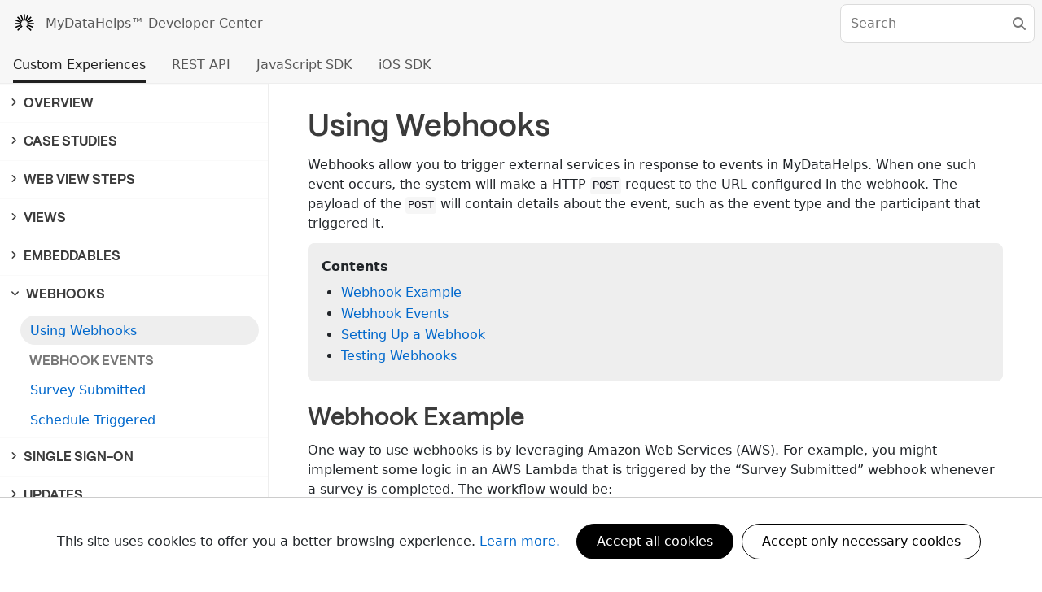

--- FILE ---
content_type: text/html
request_url: https://developer.mydatahelps.org/webhooks/
body_size: 3436
content:
<!DOCTYPE html>

<html lang="en" xmlns="http://www.w3.org/1999/xhtml">
<head>
    <meta charset="utf-8" />
    <title>
      
        Using Webhooks - MyDataHelps&trade; Developer Center
      
    </title>
    <meta name="viewport" content="width=device-width">

    
      <link rel="stylesheet" href="https://cdn.careevolution.com/consent-banner/addConsentBanner.css">            
    
    <link rel="apple-touch-icon" sizes="152x152" href="/assets/images/apple-icon.png" />
    <link rel="icon" type="image/png" href="/assets/images/favicon.png" />
    <meta name="theme-color" content="#ffffff" />

    <link rel="preconnect" href="https://cdn.careevolution.com">

    <!-- Popper and JQuery needed by Bootstrap dropdown control. -->
    <script src="https://code.jquery.com/jquery-3.7.1.min.js" integrity="sha256-/JqT3SQfawRcv/BIHPThkBvs0OEvtFFmqPF/lYI/Cxo=" crossorigin="anonymous"></script>
    <script src="https://cdn.jsdelivr.net/npm/@popperjs/core@2.11.8/dist/umd/popper.min.js" async integrity="sha384-I7E8VVD/ismYTF4hNIPjVp/Zjvgyol6VFvRkX/vR+Vc4jQkC+hVqc2pM8ODewa9r" crossorigin="anonymous"></script>
    <script src="https://cdn.jsdelivr.net/npm/bootstrap@5.3.3/dist/js/bootstrap.min.js" async integrity="sha384-0pUGZvbkm6XF6gxjEnlmuGrJXVbNuzT9qBBavbLwCsOGabYfZo0T0to5eqruptLy" crossorigin="anonymous"></script>      

    

    <link rel="stylesheet" type="text/css" href="/assets/styles/ce.css"></link>
    <link rel="stylesheet" type="text/css" href="/assets/styles/site.css"></link>
</head>
<body>

  

  <nav class="navbar navbar-expand-md ce-nav">
    <div class="site-nav">
      <a class="navbar-brand" href="/">
        <img src="/assets/images/mydatahelps-logo.svg" alt="CareEvolution Logo" class="site-logo"/>
        <span class="site-title">MyDataHelps&trade; Developer Center</span>
      </a>

      
        <div class="site-search">
  <form action="get" id="siteSearchForm" class="site-search-form">
    <input type="text" id="siteSearchInput" placeholder="Search">
    <i class="fa-solid fa-magnifying-glass"></i>
  </div>
</form>

      
      
    </div>
    <div class="sub-nav">
      
        <button class="navbar-toggler dropdown-toggle collapsed" type="button" data-bs-toggle="collapse" data-bs-target="#navbarSupportedContent" aria-controls="navbarSupportedContent" aria-expanded="false" aria-label="Toggle navigation">
  



  Custom Experiences
  

  <!-- <span class="navbar-toggler-icon"></span> -->
</button>
<div class="collapse navbar-collapse" id="navbarSupportedContent">
<ul class="nav navbar-nav ml-auto w-100 top-nav nav-tabs">
  

<li class="nav-tab-item">
  <a class="nav-tab-link active" href="/">Custom Experiences</a>
</li>
<li class="nav-tab-item">
  <a class="nav-tab-link " href="/api/">REST API</a>
</li>
<li class="nav-tab-item">
  <a class="nav-tab-link " href="/sdk/">JavaScript SDK</a>
</li>
<li class="nav-tab-item">
  <a class="nav-tab-link " href="/ios/">iOS SDK</a>
</li>

</ul>
      
    </div>
  </nav>


  <div class="page">
      <nav class="ce-sidenav navbar navbar-expand-md navbar-light">
  <div class="ce-sidenav-header">
    <button class="navbar-toggler" type="button" data-bs-toggle="collapse" data-bs-target="#navbarNav" aria-controls="navbarNav" aria-expanded="false" aria-label="Toggle navigation">
      <span class="navbar-toggler-icon"></span>
      <span>Using Webhooks</span>
    </button>
  </div>
  <div class="collapse navbar-collapse" id="navbarNav">
    <div class="ce-sidenav-content">
      

<hr/>



  <a class='ce-menu-select ' href='/experiences.html' role='button' id='ce-menu-overview' >
          <h2 class='ce-menu'>                      
              <i class='fas fa-angle-right collapsed-icon ' id='ce-menu-overview-collapsed-icon'></i>
          Overview</h2>
      </a>
      
      
        
  <hr/>
  
  <a class='ce-menu-select ' href='/casestudy/index.html' role='button' id='ce-menu-casestudy' >
          <h2 class='ce-menu'>                      
              <i class='fas fa-angle-right collapsed-icon ' id='ce-menu-casestudy-collapsed-icon'></i>
          Case Studies</h2>
      </a>
      
      
       
  <hr/>
  
  <div>
    
  <a class="ce-menu-select" href="/webview/">
  <h2>
    <i class="fas fa-angle-right"></i>
  
  Web View Steps</h2>
</a>

  
  
  <hr/>
  
  <a class="ce-menu-select" href="/views/">
  <h2>
    <i class="fas fa-angle-right"></i>
  
  Views</h2>
</a>

  

  <hr/>
  
  <a class="ce-menu-select" href="/embeddables/">
  <h2>
    <i class="fas fa-angle-right"></i>
  
  Embeddables</h2>
</a>

  
  

</div>
  <hr/>
  
  <div>

  <a class="ce-menu-select" href="/webhooks/">
  <h2>
    <i class="fas fa-angle-down"></i>
  
  Webhooks</h2>
</a>

  
  
    <ul>

    	<li><a href="/webhooks/" class="active">Using Webhooks</a></li>

    </ul>
    
    <h3>Webhook Events</h3>
    
    <ul>
    
      <li><a href="/webhooks/survey_submitted.html" >Survey Submitted</a></li>

      <li><a href="/webhooks/scheduled.html" >Schedule Triggered</a></li>
    
    </ul>
  
</div>
  <hr/>
  
  <div>

  <a class="ce-menu-select" href="/sso/">
  <h2>
    <i class="fas fa-angle-right"></i>
  
  Single Sign-On</h2>
</a>

  
</div>
  
  <hr/>
  
<a class='ce-menu-select ' href='/concepts/versioning.html' role='button' id='ce-menu-updates' >
          <h2 class='ce-menu'>                      
              <i class='fas fa-angle-right collapsed-icon ' id='ce-menu-updates-collapsed-icon'></i>
          Updates</h2>
      </a>
      
      
      
  

                 
    </div>
  </div>
</nav>

<main class="content-container">
  

  <div class="ce-content wrapper">
    
    <h1>Using Webhooks</h1>
    
    
    <p>Webhooks allow you to trigger external services in response to events in MyDataHelps. When one such event occurs, the system will make a HTTP <code class="language-plaintext highlighter-rouge">POST</code> request to the URL configured in the webhook. The payload of the <code class="language-plaintext highlighter-rouge">POST</code> will contain details about the event, such as the event type and the participant that triggered it.</p>

<div class="toc card-body">
  <p><b>Contents</b></p>

<ul id="markdown-toc">
  <li><a href="#toc-webhook-example" id="markdown-toc-toc-webhook-example">Webhook Example</a></li>
  <li><a href="#toc-webhook-events" id="markdown-toc-toc-webhook-events">Webhook Events</a></li>
  <li><a href="#toc-setting-up-a-webhook" id="markdown-toc-toc-setting-up-a-webhook">Setting Up a Webhook</a></li>
  <li><a href="#toc-testing-webhooks" id="markdown-toc-toc-testing-webhooks">Testing Webhooks</a></li>
</ul>

</div>

<h2 id="toc-webhook-example">Webhook Example</h2>

<p>One way to use webhooks is by leveraging Amazon Web Services (AWS). For example, you might implement some logic in an AWS Lambda that is triggered by the “Survey Submitted” webhook whenever a survey is completed. The workflow would be:</p>

<ul>
  <li>A participant completes a survey in MyDataHelps.</li>
  <li>MyDataHelps triggers the configured webhook with information about the survey and participant.</li>
  <li>An AWS API Gateway receives the webhook activation at its endpoint.</li>
  <li>The API Gateway triggers an AWS Lambda to execute the desired action. This may utilize other AWS services, such as a database to store app-specific information. For more information about how to trigger Lambdas with webhooks, see the <a href="https://docs.aws.amazon.com/lambda/latest/dg/services-apigateway-tutorial.html" target="_blank" rel="noopener">AWS Documentation</a>.</li>
</ul>

<figure class="image-width-md">

  <div class="figure-contents ">

    
      <a class="no_icon" target="_blank" rel="noopener" href="/assets/images/webhook-example.png">
        <img class="docimage" src="/assets/images/webhook-example.png" />
      </a>
    

    

  </div>

</figure>

<p>You can also implement a webhook endpoint in your own web application. All it takes is an endpoint that the webhook can send a REST <code class="language-plaintext highlighter-rouge">POST</code> request to.</p>

<h2 id="toc-webhook-events">Webhook Events</h2>

<p>The following MyDataHelps events can trigger webhooks. View each event for details about how the event is triggered and what data is included in the webhook request payload.</p>

<div class="table-responsive">
  <table>
    <tbody>
      <tr>
        <td>Event</td>
        <td>Description</td>
      </tr>
      <tr>
        <td><a href="/webhooks/survey_submitted.html">Survey Submitted</a></td>
        <td>This type of webhook can be activated when specific survey(s) are completed.</td>
      </tr>
      
      <tr>
        <td><a href="/webhooks/scheduled.html">Schedule Triggered</a></td>
        <td>This type of webhook can be activated from within a project schedule, such as on participant enrollment.</td>
      </tr>
    </tbody>
  </table>
</div>

<h2 id="toc-setting-up-a-webhook">Setting Up a Webhook</h2>

<p>To set up a webhook, open up your Project Settings screen and select the “Webhooks” section.</p>

<figure class="image-width-md">

  <div class="figure-contents ">

    
      <a class="no_icon" target="_blank" rel="noopener" href="/assets/images/webhook-menu.png">
        <img class="docimage" src="/assets/images/webhook-menu.png" />
      </a>
    

    

  </div>

</figure>

<ol>
  <li>Select “Add” to create a new webhook.</li>
  <li>Enter the webhook endpoint URL.</li>
  <li>Select the webhook event and (if applicable) a survey you want to trigger on. If you want the same webhook endpoint triggered for multiple surveys, you will need to create multiple webhooks.</li>
  <li>Select whether this webhook is “live” (used for your real project data) or “test” (used for testing). See more on testing webhooks in the next section.</li>
  <li>Click “Save” to save your webhook configuration.</li>
</ol>

<figure class="image-width-md">

  <div class="figure-contents ">

    
      <a class="no_icon" target="_blank" rel="noopener" href="/assets/images/webhook-add.png">
        <img class="docimage" src="/assets/images/webhook-add.png" />
      </a>
    

    

  </div>

</figure>

<p>Delete a webhook by clicking the trash icon.</p>

<h2 id="toc-testing-webhooks">Testing Webhooks</h2>

<p>When a webhook is set to “Test” mode, a test button appears next to it. This lets you to test your webhook by making a <code class="language-plaintext highlighter-rouge">POST</code> request with sample data to your webhook endpoint when you click the “Send Sample” button.</p>

<figure class="image-width-md">

  <div class="figure-contents ">

    
      <a class="no_icon" target="_blank" rel="noopener" href="/assets/images/webhook-test.png">
        <img class="docimage" src="/assets/images/webhook-test.png" />
      </a>
    

    

  </div>

</figure>

<p>You can switch a webhook between “Live” mode and “Test” mode at will, though it is suggested that you maintain separate endpoints for testing and your live project to avoid mingling test data with your real data.</p>

    
    
  </div>
  
  <div class="footer">
  <div class="footer-content">
    <p>Have questions about MyDataHelps? <a href="https://support.mydatahelps.org/hc/en-us/requests/new?ticket_form_id=360000966353" target="_blank" rel="noopener">Contact us</a>.</p>


    
    <p>© 2026 CareEvolution®, LLC</p>
  </div>
      
  <a target="_blank" href="https://careevolution.com"><img class="ce-logo" src="/assets/images/logo.svg" height="30" alt="CareEvolution" /></a>
</div>
            
</main>
  </div>

    <!-- Not async because it autoscrolls the navbar and we don't want that kicking in after the user has started scrolling themselves. -->
    <script src="/assets/scripts/scroll_follow.js"></script>
        
    
    <!-- Remaining scripts are loaded async/defer to avoid blocking the page render. -->
    
      <div class="modal" id="searchModal" tabindex="-1" aria-hidden="true">
  <div class="modal-dialog modal-lg">
    <div class="modal-content">
      <div class="modal-header">
        <h4 class="modal-title" id="searchTitle">Search Results</h4>
        <button type="button" class="btn-close" data-bs-dismiss="modal" aria-label="Close"></button>
      </div>
      <div class="modal-body">
        <div id="searchResults"></div>
      </div>
      <div class="modal-footer">
        <button type="button" class="btn btn-secondary" data-bs-dismiss="modal">Close</button>
      </div>
    </div>
  </div>
</div>



      <script src="https://unpkg.com/lunr@2.3.9/lunr.js" defer></script>
      <script src="/assets/scripts/search_data.js" defer></script>
      <script src="/assets/scripts/search.js" defer></script>
    

    <script src="https://kit.fontawesome.com/3d492ed88a.js" crossorigin="anonymous" async></script>
    
    
    <!-- These need to be done in order due to inter-dependencies, which is why they use defer rather than async.
         1. cookie banner CSS loaded in HEAD 
         2. sends default consent values to gtm datalayer -->
    <script src="https://cdn.careevolution.com/consent-banner/setDefaultGtagConsent.js" defer></script>
    <!-- 3. loads gtm tag -->
    <script src="/assets/scripts/google_tag_manager.js" defer></script>
    <!-- 4. consent banner js -->
    <script src="https://cdn.careevolution.com/consent-banner/addConsentBanner.js" defer></script>
    
	<div id="consent-banner">
      <div class="heading">This site uses cookies to offer you a better browsing experience. 
        
          <a target="_blank" href=https://trust.careevolution.com/mydatahelps/mdhd_terms_of_service.html>Learn more.</a>
        
      </div>
      <div class="button-group">
        <button value="granted" id="grant_consent_button" class="consent-button btn btn-primary btn-mobile btn-md">Accept all cookies</button>
        <button value="denied" class="consent-button btn btn-secondary btn-mobile btn-md">Accept only necessary cookies</button>
      </div>
    </div>
    
    
    <script src="/assets/scripts/copy_code.js" async></script>
    <script src="/assets/scripts/lightslider.min.js" async></script>
    <script src="/assets/scripts/collapse_toggle.js" async></script>
</body>
</html>


--- FILE ---
content_type: text/css
request_url: https://cdn.careevolution.com/consent-banner/addConsentBanner.css
body_size: 383
content:
#consent-banner {
    height: auto;
    bottom: 0;
    left: 0;
    position: fixed;
    z-index: 99999;
    display: flex;
    flex-direction: column;
    background: white;
    padding: 2rem;
    width: 100%;
    display: none;
    border-top: 1px solid #ccc;
    box-sizing: border-box;
    font-size: 16px;
}

#consent-banner .heading {
    padding-bottom: 10px;
}

#consent-banner button {
    align-items: center;
    border: 1px solid #000;
    border-radius: 36px;
    display: inline-flex;
    font-size: 16px;
    justify-content: center;
    line-height: 22px;
    line-height: 1.25em;
    min-height: 44px;
    padding: 0.5em 24px;
    text-align: center;
    transition: all .2s ease;
    background: #000;
    color: #fff;
    margin: 0 5px 5px 0;
    cursor: pointer;
}

#consent-banner button.btn-secondary {
    background: #fff;
    color: #000;
}

#consent-banner button:hover,
#consent-banner button.btn-secondary:hover {
	color: #fff;
	background: #0062F5;
	border: 1px solid #0062F5;
}

@media screen and (min-width: 1200px) {
    #consent-banner {
        flex-direction: row;
        align-items: center;
        justify-content: center;
    }

    #consent-banner .heading {
        padding-bottom: 0;
        padding-right: 20px;
    }

    #consent-banner button {
        margin: 0 5px 0 0;
    }
}


--- FILE ---
content_type: text/css
request_url: https://developer.mydatahelps.org/assets/styles/site.css
body_size: 123
content:
.ce-availability-label {
  padding-left: 10px;
}

.ce-available, .ce-unavailable {
  width: 10px;
}

.ce-available {
  color: #009052;
}

.ce-unavailable {
  color: #cc0000;
}

figcaption {
  padding: 15px;
}

.solution-item {
  display: flex;
  flex-direction: column-reverse;
}

.solution-item-title {
  font-weight: bold;
  font-size: 1.25em;
}

.solution-item-image {
  display: flex;
  align-items: center;
}

.solution-item-image img {
  max-width: 100px;
  max-height: 300px;
  display: block;
  margin: auto;
}

.solution-item-usage {
  font-style: italic;
  color: #999;
}

.component-gallery img {
  vertical-align: top;
}

@media screen and (min-width: 576px) {
  .solution-item {
    flex-direction: row;
  }
}

/*# sourceMappingURL=site.css.map */

--- FILE ---
content_type: text/javascript
request_url: https://developer.mydatahelps.org/assets/scripts/scroll_follow.js
body_size: -426
content:
$( document ).ready(function() {
  $( ".ce-sidenav a" ).each(function() {
    var element = $(this);
    if (element.hasClass("active")) {
      $('#navbarNav').scrollTop(element.offset().top - 200);
    }
  });
});

--- FILE ---
content_type: text/javascript
request_url: https://developer.mydatahelps.org/assets/scripts/collapse_toggle.js
body_size: 80
content:
const setupCollapseIndicator = function(collapseParent) { 
  const expanded = $(collapseParent).attr('aria-expanded') === "true";
  const children = $(collapseParent).children();
  
  var openIndicator = $(collapseParent).children(".collapse-indicator-open");
  var closedIndicator = $(collapseParent).children(".collapse-indicator-closed");
  if (expanded) {
    closedIndicator.hide();
    openIndicator.show();
  } else {
    openIndicator.hide();
    closedIndicator.show();
  }
}

$( document ).ready(function() {
  $(".collapse-toggle-control").each( (i, obj) => {
    setupCollapseIndicator(obj);    
  });
  
  $(".collapse-toggle-control").on("click", function() {
    setupCollapseIndicator($(this));
  });
});


--- FILE ---
content_type: text/javascript
request_url: https://developer.mydatahelps.org/assets/scripts/copy_code.js
body_size: 199
content:
const unescapes = {
  '&amp;': '&',
  '&lt;': '<',
  '&gt;': '>',
  '&quot;': '"',
  '&#39;': "'"
};

const copyCode = function(button, codeDiv) {
  if (!button || !codeDiv) { return; }

  button.addClass("fa-clipboard-check");
  button.removeClass("fa-copy");

  setTimeout(function() {
    button.removeClass('fa-clipboard-check');
    button.addClass('fa-copy');
  }, 2000);

  var inner = codeDiv[0].innerText;
  Object.keys(unescapes).forEach(function(key, index) {
    var regex = new RegExp(key, "g");
    inner = inner.replace(regex, unescapes[key]);
  });
  navigator.clipboard.writeText(inner);
}

$( document ).ready(function() {
  $(".code-copy-button").on("click", function() {
    var codeId = $(this).attr('data-codeid');
    var codeDiv = $(`#${codeId}`);
    var button = $(this);
    copyCode(button, codeDiv);
  });
});


--- FILE ---
content_type: image/svg+xml
request_url: https://developer.mydatahelps.org/assets/images/mydatahelps-logo.svg
body_size: 69
content:
<?xml version="1.0" encoding="utf-8"?>
<!-- Generator: Adobe Illustrator 27.2.0, SVG Export Plug-In . SVG Version: 6.00 Build 0)  -->
<svg version="1.1" id="Layer_1" xmlns="http://www.w3.org/2000/svg" xmlns:xlink="http://www.w3.org/1999/xlink" x="0px" y="0px"
	 viewBox="0 0 720 720" style="enable-background:new 0 0 720 720;" xml:space="preserve">
<path d="M585.5,163.7L443.9,305.4c-7.5-11.2-17.1-20.8-28.3-28.3v0l141.7-141.6L585.5,163.7z"/>
<path d="M273.1,305.4L131.4,163.7l28.3-28.3l141.7,141.7C290.2,284.6,280.6,294.2,273.1,305.4z"/>
<path d="M644.3,265.7l-185.1,76.7c-2.6-13.5-8-26-15.3-37L629,228.7L644.3,265.7z"/>
<path d="M659.5,382.5H459.2c1.3-6.5,2-13.2,2-20s-0.7-13.6-2-20h200.3V382.5z"/>
<path d="M273.1,305.4c-7.4,11-12.7,23.5-15.3,37L72.7,265.7l15.3-37L273.1,305.4z"/>
<path d="M255.8,362.4c0,6.9,0.7,13.6,2,20H57.4v-40.1h200.3C256.5,348.9,255.8,355.6,255.8,362.4z"/>
<path d="M301.4,447.8C301.4,447.8,301.4,447.8,301.4,447.8L159.8,589.5l-28.3-28.3l141.7-141.7C280.6,430.7,290.2,440.3,301.4,447.8
	L301.4,447.8z"/>
<path d="M557.2,589.5L415.6,447.8l0,0c11.2-7.5,20.8-17.1,28.3-28.3l141.7,141.7L557.2,589.5z"/>
<path d="M629,496.1l-185.1-76.7c7.4-11,12.7-23.5,15.3-37l185.1,76.7L629,496.1z"/>
<path d="M257.8,382.5c2.6,13.5,8,26,15.3,37L88,496.1l-15.3-37L257.8,382.5z"/>
<path d="M261.8,76.6l76.7,185.1c-13.5,2.7-26,8-37,15.3L224.8,92L261.8,76.6z"/>
<path d="M492.2,92L415.6,277c-11-7.4-23.5-12.7-37-15.3l76.7-185.1L492.2,92z"/>
<path d="M378.5,61.4v200.3c-6.5-1.3-13.2-2-20-2c-6.9,0-13.6,0.7-20,2V61.4H378.5z"/>
</svg>


--- FILE ---
content_type: image/svg+xml
request_url: https://developer.mydatahelps.org/assets/images/logo.svg
body_size: 1488
content:
<svg width="182" height="33" viewBox="0 0 182 33" fill="none" xmlns="http://www.w3.org/2000/svg">
<path d="M39.8288 16.5825C39.8288 21.4899 42.824 24.8537 47.524 24.8767C51.8093 24.8767 54.4128 22.4346 54.8505 18.9095H52.2471C51.9245 21.1674 50.2887 22.8262 47.5931 22.8262C44.3446 22.8262 42.4092 20.1997 42.4092 16.5825C42.4092 12.9884 44.3676 10.3388 47.5931 10.3388C50.3118 10.3388 51.8324 12.0207 52.2471 14.3016H54.8505C54.4358 10.7536 51.8093 8.2653 47.524 8.24226C42.824 8.24226 39.8288 11.6751 39.8288 16.5825Z" fill="black"/>
<path d="M60.1926 24.8537C62.2662 24.8537 63.4412 23.84 63.9941 22.9645C64.0172 23.5174 64.0402 24.1395 64.0863 24.6233H66.5054C66.3442 23.7248 66.2981 22.6189 66.2981 21.7664V17.5502C66.2981 13.956 63.7177 13.1036 61.4598 13.1036C58.9255 13.1036 56.898 14.1173 56.5294 16.7208H58.9024C59.0867 15.4306 60.1926 14.9007 61.5059 14.9007C63.0495 14.9007 64.0172 15.6149 64.0172 17.0433V17.4811L61.8745 17.5963C58.9024 17.7575 56.0916 18.4027 56.0916 21.2826C56.0916 23.4944 57.7965 24.8537 60.1926 24.8537ZM60.6534 23.0105C59.2711 23.0105 58.4186 22.2502 58.4186 21.2365C58.4186 19.6698 60.423 19.3242 62.3814 19.2321L64.0402 19.1399L64.0172 19.785C63.9711 22.2502 62.0358 23.0105 60.6534 23.0105Z" fill="black"/>
<path d="M68.8468 13.334V24.6233H71.1969V19.5085C71.1969 16.0526 73.1091 15.4075 74.5376 15.4075H75.4591V13.2649H74.4685C73.017 13.2649 71.865 13.91 71.1969 15.5227V13.334H68.8468Z" fill="black"/>
<path d="M87.1734 19.7159V19.0478C87.1734 15.3845 85.0769 13.1036 81.7822 13.1036C78.3954 13.1036 76.2527 15.4536 76.2527 18.9556C76.2527 22.4576 78.4876 24.8076 81.8744 24.8076C84.2935 24.8076 86.4823 23.6556 86.9891 21.0061H84.6391C84.2244 22.5498 82.796 22.9414 81.7822 22.9414C79.8699 22.9414 78.8101 21.5821 78.718 19.7159H87.1734ZM81.7822 14.9928C83.5563 14.9928 84.6621 16.1678 84.8234 18.011H78.6489C78.8101 16.2139 79.893 14.9928 81.7822 14.9928Z" fill="black"/>
<path d="M89.2335 8.6116V24.624H101.03V22.6657H91.6527V17.4357H100.2V15.4543H91.6527V10.57H101.03V8.6116H89.2335Z" fill="black"/>
<path d="M101.998 13.3347L106.007 24.624H108.956L113.011 13.3347H110.523L107.482 22.4813L104.441 13.3347H101.998Z" fill="black"/>
<path d="M119.377 24.8083C122.717 24.8083 124.975 22.5044 124.975 18.9563C124.975 15.4082 122.717 13.1043 119.377 13.1043C116.059 13.1043 113.801 15.4082 113.801 18.9563C113.801 22.5044 116.059 24.8083 119.377 24.8083ZM119.377 22.9421C117.372 22.9421 116.197 21.2603 116.197 18.9563C116.197 16.6524 117.349 14.9935 119.377 14.9935C121.404 14.9935 122.579 16.6524 122.579 18.9793C122.579 21.2833 121.427 22.9421 119.377 22.9421Z" fill="black"/>
<path d="M127.207 8.6116V24.624H129.557V8.6116H127.207Z" fill="black"/>
<path d="M142.49 24.624V13.3347H140.14V19.6705C140.14 21.8362 138.873 23.0573 137.284 23.0573C136.039 23.0573 134.818 22.4353 134.818 19.8548V13.3347H132.491V20.1313C132.491 23.7255 134.68 24.8774 136.615 24.8774C138.251 24.8774 139.495 24.1171 140.117 23.0113L140.14 24.624H142.49Z" fill="black"/>
<path d="M148.909 24.624H151.581V22.7117H149.784C148.863 22.7117 148.517 22.297 148.517 21.2833V15.2009H151.558V13.3347H148.517V10.1322H146.19V13.3347H144.255V15.2009H146.19V21.721C146.19 23.5872 147.296 24.624 148.909 24.624Z" fill="black"/>
<path d="M153.323 8.79591V11.0768H156.134V8.79591H153.323ZM153.577 13.3347V24.624H155.927V13.3347H153.577Z" fill="black"/>
<path d="M163.746 24.8083C167.086 24.8083 169.344 22.5044 169.344 18.9563C169.344 15.4082 167.086 13.1043 163.746 13.1043C160.428 13.1043 158.17 15.4082 158.17 18.9563C158.17 22.5044 160.428 24.8083 163.746 24.8083ZM163.746 22.9421C161.741 22.9421 160.566 21.2603 160.566 18.9563C160.566 16.6524 161.718 14.9935 163.746 14.9935C165.773 14.9935 166.948 16.6524 166.948 18.9793C166.948 21.2833 165.796 22.9421 163.746 22.9421Z" fill="black"/>
<path d="M171.576 13.3347V24.624H173.926V18.2882C173.926 16.1225 175.193 14.9014 176.783 14.9014C178.027 14.9014 179.248 15.5234 179.248 18.1038V24.624H181.575V17.8274C181.575 14.2332 179.41 13.0812 177.451 13.0812C175.815 13.0812 174.571 13.8415 173.972 14.9474L173.926 13.3347H171.576Z" fill="black"/>
<path d="M5.31524 4.76901L12.6717 12.1257C12.0901 12.5148 11.5897 13.0152 11.2006 13.5968H11.1996L3.84415 6.24013L5.31524 4.76901Z" fill="black"/>
<path d="M12.6717 20.9941L5.31524 28.3507L3.84415 26.8796L11.2006 19.5229C11.5897 20.1045 12.0901 20.605 12.6717 20.9941V20.9941Z" fill="black"/>
<path d="M10.6128 1.71756L14.5943 11.3298C13.8941 11.4672 13.2439 11.7429 12.6717 12.1257L8.69019 2.51347L10.6128 1.71756Z" fill="black"/>
<path d="M16.6749 0.925751V11.3298C16.3389 11.2632 15.9903 11.2278 15.6345 11.2278C15.2787 11.2278 14.9302 11.2632 14.5942 11.3298V0.925751H16.6749Z" fill="black"/>
<path d="M12.6717 20.9941C13.2439 21.377 13.8941 21.6527 14.5943 21.79L10.6128 31.4023L8.69019 30.6064L12.6717 20.9941V20.9941Z" fill="black"/>
<path d="M15.6345 21.8919C15.9903 21.8919 16.3389 21.8565 16.6749 21.7899V32.1939H14.5942V21.7899C14.9302 21.8565 15.2787 21.8919 15.6345 21.8919V21.8919Z" fill="black"/>
<path d="M20.0676 19.5239C20.0676 19.5239 20.0676 19.5239 20.0686 19.5239L27.425 26.8806L25.954 28.3517L18.5965 20.995C19.178 20.6059 19.6785 20.1055 20.0676 19.5249V19.5239Z" fill="black"/>
<path d="M27.425 6.24013L20.0686 13.5968L20.0676 13.5958C19.6785 13.0152 19.178 12.5148 18.5965 12.1257L25.954 4.76901L27.425 6.24013Z" fill="black"/>
<path d="M22.5782 2.51347L18.5967 12.1257C18.0245 11.7429 17.3743 11.4672 16.6752 11.3298L20.6567 1.71756L22.5782 2.51347Z" fill="black"/>
<path d="M16.6752 21.79C17.3743 21.6527 18.0245 21.377 18.5967 20.9941L22.5782 30.6064L20.6567 31.4023L16.6752 21.79V21.79Z" fill="black"/>
<path d="M0.792572 21.5819L10.4035 17.6003C10.5418 18.3005 10.8165 18.9507 11.1994 19.523L1.58844 23.5046L0.792572 21.5819Z" fill="black"/>
<path d="M1.58844 9.61523L11.1994 13.5968C10.8165 14.1691 10.5418 14.8193 10.4035 15.5195L0.792572 11.5379L1.58844 9.61523Z" fill="black"/>
<path d="M0 15.5195H10.4037C10.3371 15.8555 10.3017 16.204 10.3017 16.5599C10.3017 16.9157 10.3371 17.2642 10.4037 17.6003H0V15.5195Z" fill="black"/>
</svg>


--- FILE ---
content_type: text/javascript
request_url: https://developer.mydatahelps.org/assets/scripts/search.js
body_size: 385
content:
$( document ).ready(function() {

  // Don't keep focus when the modal disappears, to prevent aria conflicts
  document.addEventListener('hide.bs.modal', function (event) {
      if (document.activeElement) {
        document.activeElement.blur();
      }
  });

  // Event when the form is submitted  
  $("#siteSearchForm").submit(function(event){    
    event.preventDefault();
                
    // Do nothing if they entered no search term.
    const searchString = $("#siteSearchInput").val().trim(); 
    if (!searchString) {
      return;
    }
        
    const results = searchIndex.query(function (query) {
      var tokens = lunr.tokenizer(searchString);
       query.term([searchString], {
         boost: 50,
       });
       query.term(tokens, {
         boost: 10
       });
       query.term(tokens, {
         wildcard: lunr.Query.wildcard.LEADING | lunr.Query.wildcard.TRAILING
       });
    });
                
    
    var searchModal = new bootstrap.Modal($('#searchModal'))
    searchModal.show();
      $("#searchTitle").text(`Search Results: “${searchString}”`);
    displaySearchResults(results); // Hand the results off to be displayed    
  });
  
  const searchIndex = lunr(function () {
    this.field('id');
    this.field('title', { boost: 20 });
    this.field('content');
    
    searchIndexData.forEach(function (pageData) {
        this.add(pageData)
      }, this)
  });

  function displaySearchResults(results) {
    var searchResultsDiv = $("#searchResults");

      // Are there any results?
      if (results.length) {
        searchResultsDiv.empty(); // Clear any old results

        // Iterate over the results
        // Minimum score threshold to prevent too much noise
        // Only first 20 results to prevent endless scrolling
        results.filter(r => r['score'] > 1)
          .sort(r => r['score'] || 0)
          .slice(0, 20)
          .forEach(function(result) {
            
          var item = searchIndexData.find(page => page["id"] === result.ref);
          
          if (!item) {
            return;
          }

          // Build a snippet of HTML for this result
          const title = item.search_category ? `${item.title} / ${item.search_category}` : item.title;
          var summary = `<div class="search-summary">${item.excerpt}</div>`;
          var appendString = `<div class="search-result"><a class="search-link" href="${item.url}">${title}</a>${summary}`;

          // Add the snippet to the collection of results.
          searchResultsDiv.append(appendString);
        });
      } else {
        // If there are no results, let the user know.
        searchResultsDiv.html('<div class="search-result">No results found.</div>');
      }
  }
});


--- FILE ---
content_type: text/javascript
request_url: https://developer.mydatahelps.org/assets/scripts/search.js
body_size: 384
content:
$( document ).ready(function() {

  // Don't keep focus when the modal disappears, to prevent aria conflicts
  document.addEventListener('hide.bs.modal', function (event) {
      if (document.activeElement) {
        document.activeElement.blur();
      }
  });

  // Event when the form is submitted  
  $("#siteSearchForm").submit(function(event){    
    event.preventDefault();
                
    // Do nothing if they entered no search term.
    const searchString = $("#siteSearchInput").val().trim(); 
    if (!searchString) {
      return;
    }
        
    const results = searchIndex.query(function (query) {
      var tokens = lunr.tokenizer(searchString);
       query.term([searchString], {
         boost: 50,
       });
       query.term(tokens, {
         boost: 10
       });
       query.term(tokens, {
         wildcard: lunr.Query.wildcard.LEADING | lunr.Query.wildcard.TRAILING
       });
    });
                
    
    var searchModal = new bootstrap.Modal($('#searchModal'))
    searchModal.show();
      $("#searchTitle").text(`Search Results: “${searchString}”`);
    displaySearchResults(results); // Hand the results off to be displayed    
  });
  
  const searchIndex = lunr(function () {
    this.field('id');
    this.field('title', { boost: 20 });
    this.field('content');
    
    searchIndexData.forEach(function (pageData) {
        this.add(pageData)
      }, this)
  });

  function displaySearchResults(results) {
    var searchResultsDiv = $("#searchResults");

      // Are there any results?
      if (results.length) {
        searchResultsDiv.empty(); // Clear any old results

        // Iterate over the results
        // Minimum score threshold to prevent too much noise
        // Only first 20 results to prevent endless scrolling
        results.filter(r => r['score'] > 1)
          .sort(r => r['score'] || 0)
          .slice(0, 20)
          .forEach(function(result) {
            
          var item = searchIndexData.find(page => page["id"] === result.ref);
          
          if (!item) {
            return;
          }

          // Build a snippet of HTML for this result
          const title = item.search_category ? `${item.title} / ${item.search_category}` : item.title;
          var summary = `<div class="search-summary">${item.excerpt}</div>`;
          var appendString = `<div class="search-result"><a class="search-link" href="${item.url}">${title}</a>${summary}`;

          // Add the snippet to the collection of results.
          searchResultsDiv.append(appendString);
        });
      } else {
        // If there are no results, let the user know.
        searchResultsDiv.html('<div class="search-result">No results found.</div>');
      }
  }
});


--- FILE ---
content_type: application/javascript
request_url: https://cdn.careevolution.com/consent-banner/setDefaultGtagConsent.js
body_size: 284
content:
// Initialize GTM data layer
window.dataLayer = window.dataLayer || [];
function gtag() { dataLayer.push(arguments); }

// Define default consent
gtag('consent', 'default', {
    ad_storage: 'denied',
    ad_user_data: 'denied',
    ad_personalization: 'denied',
    analytics_storage: 'denied',
    personalization_storage: 'denied',
    functionality_storage: 'granted',
    security_storage: 'granted'
});
